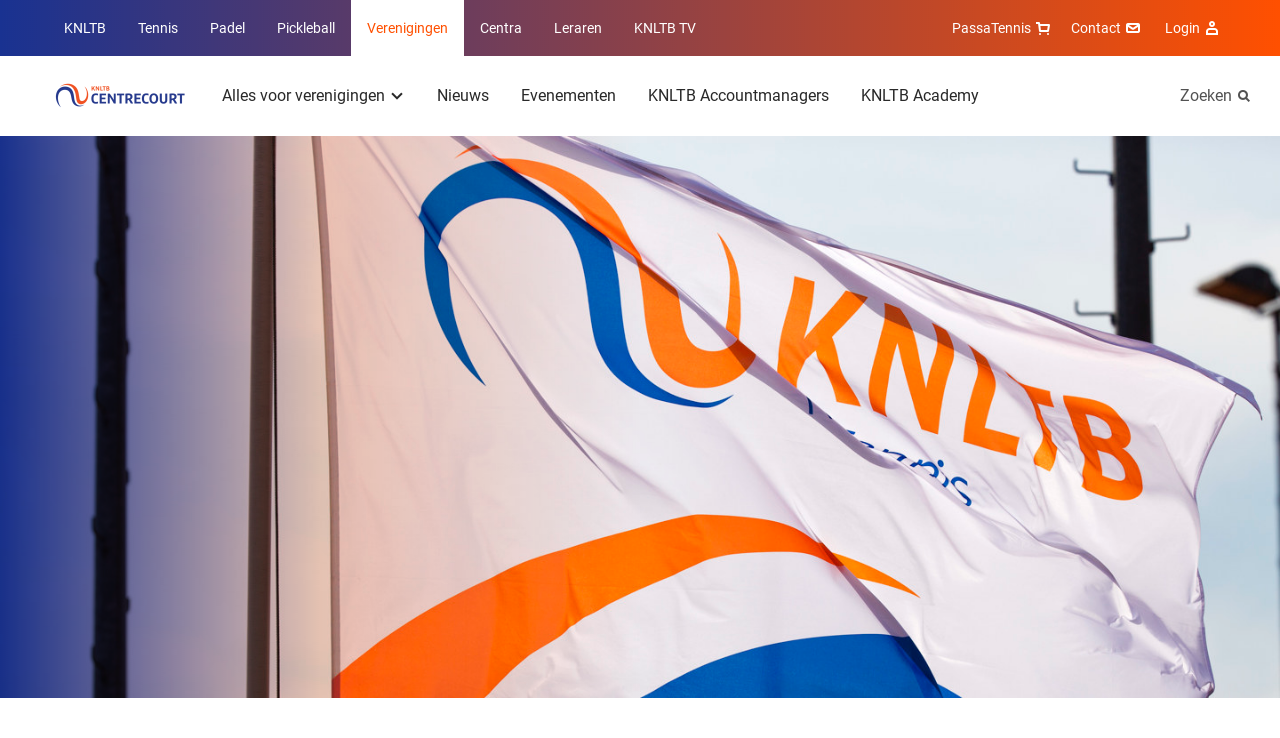

--- FILE ---
content_type: text/html; charset=utf-8
request_url: https://www.centrecourt.nl/nieuws/2017/02/bij-tv-heerhugowaard-is-compact-spelen-al-jaren-prima-oplossing/
body_size: 11151
content:
<!DOCTYPE html>
<html lang="nl">
<head>

        <link rel="preload" as="style" href="/dist/main.css" />

        <link rel="preload" as="font" type="font/woff" crossorigin href="/dist/fonts/MarselisWebPro-Bold.woff" />
        <link rel="preload" as="font" type="font/woff" crossorigin href="/dist/fonts/MarselisWebPro-Black.woff" />

    <link rel="preload" as="font" type="font/woff2" crossorigin href="/dist/fonts/roboto-bold.woff2" />
    <link rel="preload" as="font" type="font/woff2" crossorigin href="/dist/fonts/roboto-regular.woff2" />
    <link rel="preload" as="font" type="font/woff2" crossorigin href="/dist/fonts/icomoon.woff2" />
    <link rel="manifest" href="/manifest.json">

        <link rel="preload" as="script" href="/dist/main.bundle.js?v=-576012158000" />

<meta charset="utf-8">

<title>Bij TV Heerhugowaard is compact spelen al jaren prima oplossing | Verenigingen</title>
<meta name="description" content="" />

<meta property="og:title" content="Bij TV Heerhugowaard is compact spelen al jaren prima oplossing" />
<meta property="og:description" content="" />
<meta property="og:site_name" content="Verenigingen" />

<meta name="theme-color" content="#ff5000">

<script type="json/options">
    {
        "theme": "KNLTB"
    }
</script>

    <meta property="og:url" content="https://www.centrecourt.nl/nieuws/2017/02/bij-tv-heerhugowaard-is-compact-spelen-al-jaren-prima-oplossing/" />


<meta name="viewport" content="width=device-width, minimum-scale=1.0, initial-scale=1, shrink-to-fit=no" />


    <link rel="canonical" href="https://www.centrecourt.nl/nieuws/2017/02/bij-tv-heerhugowaard-is-compact-spelen-al-jaren-prima-oplossing/" />

    <script type="json/options">
        {
            "google-maps-api-key":"AIzaSyDkqtRpvvHwKQyvu4IgFQPwtwQixpxBzzI"
        }
    </script>
                                    <link rel="stylesheet" href="/dist/main.css" />
                                <link rel="icon" type="image/ico" href="/Favicon/knltb/favicon.ico?v=-576012158000" />
                                <link rel="icon" sizes="32x32" href="/Favicon/knltb/favicon-32x32.png?v=-576012158000" />
                                <link rel="apple-touch-icon" href="/Favicon/knltb/apple-touch-icon.png?v=-576012158000" />
                                <link rel="mask-icon" href="/Favicon/knltb/safari-pinned-tab.svg?v=-576012158000" />

    <script>
        var GTM_ID = 'GTM-5STZMC3';
        dataLayer = [{"skipRegularPageTrack":false}];
    </script>

<!-- Google Consent Mode -->
    <script data-cookieconsent="ignore">
      window.dataLayer = window.dataLayer || [];
      function gtag() {
        dataLayer.push(arguments)
      }
      gtag("consent", "default", {
        ad_personalization: "denied",
        ad_storage: "denied",
        ad_user_data: "denied",
        analytics_storage: "denied",
        functionality_storage: "denied",
        personalization_storage: "denied",
        security_storage: "granted",
        wait_for_update: 500
      });
      gtag("set", "ads_data_redaction", true);
      gtag("set", "url_passthrough", true);
    </script>
    <!-- End Google Consent Mode-->
     
     
    <!-- Google Tag Manager -->
    <script data-cookieconsent="ignore">
    (function(w,d,s,l,i){w[l]=w[l]||[];w[l].push({'gtm.start':
    new Date().getTime(),event:'gtm.js'});var f=d.getElementsByTagName(s)[0],
    j=d.createElement(s),dl=l!='dataLayer'?'&l='+l:'';j.async=true;j.src=
    'https://www.googletagmanager.com/gtm.js?id='+i+dl;f.parentNode.insertBefore(j,f);
    })(window,document,'script','dataLayer',GTM_ID);</script>  
    <!-- End Google Tag Manager -->
     
     
    <!-- Cookiebot CMP-->
    <script
      id="Cookiebot"
      src="https://consent.cookiebot.com/uc.js"
      data-cbid="bd77afca-662d-4939-a479-85c2370b08cc" // this is the knltb cookiebot ID
      data-blockingmode="auto"
      type="text/javascript"
      data-consentmode-defaults="disabled"
    ></script>
    <!-- End Cookiebot CMP -->

        <meta name="facebook-domain-verification" content="5ilz293xltnukrg4k4pzv3oe12js38" />

    
    <meta name="user-and-club-data" content="" />
    <meta name="roles" content="[{&quot;id&quot;:801231222,&quot;name&quot;:&quot;Toernooileider Tennis&quot;},{&quot;id&quot;:1129580084,&quot;name&quot;:&quot;Toernooileider Padel&quot;},{&quot;id&quot;:2118323068,&quot;name&quot;:&quot;Competitieleider Tennis&quot;},{&quot;id&quot;:874810719,&quot;name&quot;:&quot;Competitieleider Padel&quot;},{&quot;id&quot;:1882949065,&quot;name&quot;:&quot;Penningmeester&quot;},{&quot;id&quot;:1309314068,&quot;name&quot;:&quot;Contactpersoon Tenniskids&quot;},{&quot;id&quot;:260648448,&quot;name&quot;:&quot;Contactpersoon Accommodatie&quot;},{&quot;id&quot;:666905153,&quot;name&quot;:&quot;Ledenadministrateur&quot;},{&quot;id&quot;:1006733360,&quot;name&quot;:&quot;Toernooileider&quot;},{&quot;id&quot;:1936338047,&quot;name&quot;:&quot;Secretaris&quot;},{&quot;id&quot;:543434312,&quot;name&quot;:&quot;Competitieleider (VCL)&quot;},{&quot;id&quot;:1634948921,&quot;name&quot;:&quot;Contactpersoon Jeugd&quot;},{&quot;id&quot;:963504142,&quot;name&quot;:&quot;Contactpersoon Padel&quot;},{&quot;id&quot;:488036564,&quot;name&quot;:&quot;Voorzitter&quot;},{&quot;id&quot;:1823320963,&quot;name&quot;:&quot;Bestuurslid (Legacy)&quot;},{&quot;id&quot;:1788800813,&quot;name&quot;:&quot;Contactpersoon (Legacy)&quot;},{&quot;id&quot;:120527864,&quot;name&quot;:&quot;Functionaris (Legacy)&quot;},{&quot;id&quot;:1026674397,&quot;name&quot;:&quot;Leraar&quot;},{&quot;id&quot;:1427069188,&quot;name&quot;:&quot;Vertrouwenscontactpersoon&quot;},{&quot;id&quot;:2071688747,&quot;name&quot;:&quot;Bondsgedelegeerde&quot;},{&quot;id&quot;:389827260,&quot;name&quot;:&quot;KNLTB Medewerker met mijnKNLTB rechten&quot;},{&quot;id&quot;:1639175155,&quot;name&quot;:&quot;Contactpersoon Pickleball&quot;},{&quot;id&quot;:1751921234,&quot;name&quot;:&quot;Toernooileider Pickleball&quot;},{&quot;id&quot;:635994105,&quot;name&quot;:&quot;Iedereen (Umbraco override)&quot;}]" />
</head>
<body>

    <noscript><iframe src="https://www.googletagmanager.com/ns.html?id=GTM-5STZMC3" height="0" width="0" style="display: none; visibility: hidden"></iframe></noscript>

    <div class="dropdown-backdrop"></div>
    <div id="site" class="o-site-wrapper">

<header id="site-header" class="c-site-header js-mobile-menu header-v2" data-module="mobile-menu" data-context="@media (max-width: 1023px)">
    <div class="c-site-header__top">
        <div class="o-container o-wrapper o-wrapper--justified">
    <nav class="c-navigation-main u-hidden-until-desktop" aria-labelledby="MainMenuTitle">
        <h2 class="u-visually-hidden" id="MainMenuTitle">Overige KNLTB websites</h2>
        <ul class="c-navigation-main__list ">

<li class="c-navigation-main__list-item ">
    <a class="c-navigation-main__link" href="https://www.knltb.nl/">
        KNLTB
    </a>
</li>
<li class="c-navigation-main__list-item ">
    <a class="c-navigation-main__link" href="https://www.tennis.nl/">
        Tennis
    </a>
</li>
<li class="c-navigation-main__list-item ">
    <a class="c-navigation-main__link" href="https://www.nlpadel.nl/">
        Padel
    </a>
</li>
<li class="c-navigation-main__list-item ">
    <a class="c-navigation-main__link" href="https://www.nlpickleball.nl/">
        Pickleball
    </a>
</li>
<li class="c-navigation-main__list-item is-active">
    <a class="c-navigation-main__link" href="/">
        Verenigingen
    </a>
</li>
<li class="c-navigation-main__list-item ">
    <a class="c-navigation-main__link" href="https://sportcentrum.centrecourt.nl/">
        Centra
    </a>
</li>
<li class="c-navigation-main__list-item ">
    <a class="c-navigation-main__link" href="https://www.leraren.centrecourt.nl/" target="">
        Leraren
    </a>
</li>
            <li class="c-navigation-main__list-item">
                <a class="c-navigation-main__link" href="//knltb.tv">
                    KNLTB TV
                </a>
            </li>
        </ul>
    </nav>
    <div class="c-navigation-main js-dropdown u-hidden-from-desktop" data-module="dropdown">
        <button
            class="c-navigation-main__toggle js-dropdown-trigger more"
            data-persist="true"
        >
        <img src="/media/sjemjwbx/knltb_centre_2020_logo_rgb_lig.png?height=72&amp;rnd=133198091418830000"
             alt="Knltb Centre 2020 Logo Rgb Lig"
             title="Knltb Centre 2020 Logo Rgb Lig"
              height="36"  />


            <span class="c-navigation-main__chevron" aria-hidden="true"></span>
        </button>
        <ul class="js-dropdown-menu c-navigation-main__dropdown-menu collapsed">

<li class="c-navigation-main__list-item ">
    <a class="c-navigation-main__link" href="https://www.knltb.nl/">
        KNLTB
    </a>
</li>
<li class="c-navigation-main__list-item ">
    <a class="c-navigation-main__link" href="https://www.tennis.nl/">
        Tennis
    </a>
</li>
<li class="c-navigation-main__list-item ">
    <a class="c-navigation-main__link" href="https://www.nlpadel.nl/">
        Padel
    </a>
</li>
<li class="c-navigation-main__list-item ">
    <a class="c-navigation-main__link" href="https://www.nlpickleball.nl/">
        Pickleball
    </a>
</li>
<li class="c-navigation-main__list-item is-active">
    <a class="c-navigation-main__link" href="/">
        Verenigingen
    </a>
</li>
<li class="c-navigation-main__list-item ">
    <a class="c-navigation-main__link" href="https://sportcentrum.centrecourt.nl/">
        Centra
    </a>
</li>
<li class="c-navigation-main__list-item ">
    <a class="c-navigation-main__link" href="https://www.leraren.centrecourt.nl/" target="">
        Leraren
    </a>
</li>
            <li class="c-navigation-main__list-item">
                <a class="c-navigation-main__link" href="//knltb.tv">
                    KNLTB TV
                </a>
            </li>
        </ul>
    </div>

<nav aria-labelledby="ServiceMenuTitleDesktop" class="c-navigation-meta">
    <h2 id="ServiceMenuTitleDesktop" class="u-visually-hidden">Service menu</h2>
    <ul class="c-navigation-meta__list">
            <li class="c-navigation-meta__list-item c-navigation-meta__webshop u-hidden-until-desktop">
                <a rel="noreferrer" class="c-navigation-meta__link" href="https://www.passasports.nl/tennis?utm_source=knltb&amp;utm_medium=shopknophome&amp;utm_campaign=seo&amp;utm_id=knltb" target="_blank">
                    PassaTennis
                    <span class="c-navigation-meta__icon c-navigation-meta__icon--shopping" aria-hidden="true"></span>
                </a>
            </li>



            <div class="c-navigation-sub__search u-hidden-from-desktop">
                <a class="c-navigation-sub__search-link" href="/zoeken/"></a>
                <span class="c-navigation-sub__icon c-navigation-sub__icon--search" aria-hidden="true"></span>
            </div>

            <li class="c-navigation-meta__list-item u-hidden-until-desktop">
                <a class="c-navigation-meta__link" href="/contact/">
                    Contact
                    <span class="c-navigation-meta__icon c-navigation-meta__icon--contact" aria-hidden="true"></span>
                </a>
            </li>

    <li class="c-user-navigation js-dropdown" data-module="dropdown">
        <button class="c-user-navigation__toggle js-dropdown-trigger more"
            data-persist="true">
            Login
            <span class="c-navigation-meta__icon c-navigation-meta__icon--account" aria-hidden="true"></span>
        </button>
        <ul class="js-dropdown-menu c-user-navigation__dropdown-menu collapsed">
            <li class="c-user-navigation__dropdown-menu-item">
                <a class="c-user-navigation__dropdown-item-link" href="https://id.knltb.nl/login/?Return_Url=https://www.centrecourt.nl/nieuws/2017/02/bij-tv-heerhugowaard-is-compact-spelen-al-jaren-prima-oplossing/">
                    <span class="c-user-navigation__dropdown-item-content">
                        <strong>Login</strong>
                        <img class="c-user-navigation__logo" src="/media/sjemjwbx/knltb_centre_2020_logo_rgb_lig.png?height=72&amp;rnd=133198091418830000" aria-hidden="true" />
                    </span>
                </a>
            </li>
            <li class="c-user-navigation__dropdown-menu-item">
                <a class="c-user-navigation__dropdown-item-link" href="https://www.serviceportal.knltb.nl/">
                    <span class="c-user-navigation__item-main-line">
                        <strong>KNLTB Service Portal</strong><span class="c-user-navigation__chevron-right" aria-hidden="true"></span>
                    </span>
                </a>
            </li>
            <li class="c-user-navigation__dropdown-menu-item">
                <a class="c-user-navigation__dropdown-item-link" href="https://mijnknltb.toernooi.nl/">
                    <span class="c-user-navigation__item-main-line">
                        <strong>MijnKNLTB</strong><span class="c-user-navigation__chevron-right" aria-hidden="true"></span>
                    </span>
                    <small class="c-user-navigation__item-sub-line">Bekijk jouw sportstatistieken</small>
                </a>
            </li>
        </ul>
    </li>
    </ul>
</nav>
        </div>
    </div>
    <div class="c-site-header__bottom o-wrapper o-wrapper--justified">
        <div class="o-container o-wrapper o-wrapper--justified">

<nav aria-labelledby="MenuTitle" id="sub-menu-container" class="c-navigation-sub c-navigation__sub-container">
    <h2 class="u-visually-hidden" aria-labelledby="MenuTitle">Hoofdmenu</h2>
    <div id="sub-menu" data-desktop-menu="true" class="js-menu-page js-menu-page-initial c-navigation-sub__page c-navigation-sub__page--main">
        <a href="/"  class="c-navigation-sub__logo" >
            <img src="/media/sjemjwbx/knltb_centre_2020_logo_rgb_lig.png?height=72&amp;rnd=133198091418830000"
                 alt="Knltb Centre 2020 Logo Rgb Lig"
                 title="Knltb Centre 2020 Logo Rgb Lig"
                  height="36"  />
        </a>

        <ul class="c-navigation-sub__list">

    <li class="c-navigation-sub__list-trigger c-navigation-sub__list-trigger--more js-dropdown " data-module="dropdown">
        <button class="js-dropdown-trigger more" data-child="#item-9157" data-persist="true">
            Alles voor verenigingen
            <span class="c-navigation-sub__dropdown-trigger-icon" aria-hidden="true"></span>
        </button>
        <div class="c-navigation-sub__sub-container js-dropdown-menu collapsed pb0">
            <div class="o-container">
                <div class="o-layout">
                    <div class="o-layout__row">
                            <div class="o-layout__col u-3/12">
                                <ul>
                                            <li class="c-navigation-sub__title">
                                                <a class="c-navigation-sub__link" href="/alles-voor-verenigingen/werven-van-nieuwe-leden/">Werven van nieuwe leden</a>
                                            </li>
                                </ul>
                            </div>
                            <div class="o-layout__col u-3/12">
                                <ul>
                                            <li class="c-navigation-sub__title">
                                                <a class="c-navigation-sub__link" href="/alles-voor-verenigingen/visievorming/">Visievorming</a>
                                            </li>
                                </ul>
                            </div>
                            <div class="o-layout__col u-3/12">
                                <ul>
                                            <li class="c-navigation-sub__title">
                                                <a class="c-navigation-sub__link" href="/alles-voor-verenigingen/samenwerkingen/">Samenwerkingen</a>
                                            </li>
                                </ul>
                            </div>
                            <div class="o-layout__col u-3/12">
                                <ul>
                                            <li class="c-navigation-sub__title">
                                                <a class="c-navigation-sub__link" href="/alles-voor-verenigingen/accommodatie/">Accommodatie</a>
                                            </li>
                                </ul>
                            </div>
                            <div class="o-layout__col u-3/12">
                                <ul>
                                            <li class="c-navigation-sub__title">
                                                <a class="c-navigation-sub__link" href="/alles-voor-verenigingen/activatie-van-leden/">Activatie van leden</a>
                                            </li>
                                </ul>
                            </div>
                            <div class="o-layout__col u-3/12">
                                <ul>
                                            <li class="c-navigation-sub__title">
                                                <a class="c-navigation-sub__link" href="/alles-voor-verenigingen/jeugd/">Jeugd</a>
                                            </li>
                                </ul>
                            </div>
                            <div class="o-layout__col u-3/12">
                                <ul>
                                            <li class="c-navigation-sub__title">
                                                <a class="c-navigation-sub__link" href="/alles-voor-verenigingen/positie-van-de-leraar/">Positie van de leraar</a>
                                            </li>
                                </ul>
                            </div>
                            <div class="o-layout__col u-3/12">
                                <ul>
                                            <li class="c-navigation-sub__title">
                                                <a class="c-navigation-sub__link" href="/alles-voor-verenigingen/knltb-extras/">KNLTB Extra&#x27;s</a>
                                            </li>
                                </ul>
                            </div>
                            <div class="o-layout__col u-3/12">
                                <ul>
                                            <li class="c-navigation-sub__title">
                                                <a class="c-navigation-sub__link" href="/alles-voor-verenigingen/competitie-organiseren/">Competitie organiseren</a>
                                            </li>
                                </ul>
                            </div>
                            <div class="o-layout__col u-3/12">
                                <ul>
                                            <li class="c-navigation-sub__title">
                                                <a class="c-navigation-sub__link" href="/alles-voor-verenigingen/juridisch/">Juridisch</a>
                                            </li>
                                </ul>
                            </div>
                            <div class="o-layout__col u-3/12">
                                <ul>
                                            <li class="c-navigation-sub__title">
                                                <a class="c-navigation-sub__link" href="/alles-voor-verenigingen/vrijwilligers/">Vrijwilligers</a>
                                            </li>
                                </ul>
                            </div>
                            <div class="o-layout__col u-3/12">
                                <ul>
                                            <li class="c-navigation-sub__title">
                                                <a class="c-navigation-sub__link" href="/alles-voor-verenigingen/digitale-ledenpas/" target="_blank">Digitale Ledenpas</a>
                                            </li>
                                </ul>
                            </div>
                            <div class="o-layout__col u-3/12">
                                <ul>
                                            <li class="c-navigation-sub__title">
                                                <a class="c-navigation-sub__link" href="/alles-voor-verenigingen/toernooien-organiseren/">Toernooien organiseren</a>
                                            </li>
                                </ul>
                            </div>
                            <div class="o-layout__col u-3/12">
                                <ul>
                                            <li class="c-navigation-sub__title">
                                                <a class="c-navigation-sub__link" href="/alles-voor-verenigingen/financieel-verzekeringen/">Financieel &amp; Verzekeringen</a>
                                            </li>
                                </ul>
                            </div>
                            <div class="o-layout__col u-3/12">
                                <ul>
                                            <li class="c-navigation-sub__title">
                                                <a class="c-navigation-sub__link" href="https://knltb.nl/fairplay">Fair Play</a>
                                            </li>
                                </ul>
                            </div>
                            <div class="o-layout__col u-3/12">
                                <ul>
                                            <li class="c-navigation-sub__title">
                                                <a class="c-navigation-sub__link" href="/alles-voor-verenigingen/knltb-extras/knltb-service-portal/">KNLTB Service Portal</a>
                                            </li>
                                </ul>
                            </div>
                    </div>
                </div>
            </div>
                <div class="c-navigation-sub__emphasize-box">
                    <div class="o-container">
                        <div class="o-layout">
                            <div class="o-layout__row">
                                <div class="o-layout__col u-3/12">
                                    <ul>
                                        <li class="c-navigation-sub__item">
                                            <a href="/alles-voor-verenigingen/" class="c-link-more">
                                                Alles voor verenigingen
                                                <span class="c-link-more__icon" aria-hidden="true"></span>
                                            </a>
                                        </li>
                                    </ul>
                                </div>
                            </div>
                        </div>
                    </div>
                </div>
        </div>
    </li>

    <li class="c-navigation-sub__list-trigger ">
        <a href="/nieuws/">Nieuws</a>
    </li>

    <li class="c-navigation-sub__list-trigger ">
        <a href="/evenementen/">Evenementen</a>
    </li>

    <li class="c-navigation-sub__list-trigger ">
        <a href="/accountmanagers/">KNLTB Accountmanagers</a>
    </li>

    <li class="c-navigation-sub__list-trigger ">
        <a href="https://academy.knltb.nl/" target="_blank">KNLTB Academy</a>
    </li>
        </ul>
    </div>


    <div id="item-9157" class="c-navigation-sub__page js-menu-page todo">
            <ul>
                    <li class="c-navigation-sub__item c-navigation-sub__back">
                        <button data-parent="#sub-menu">Alles voor verenigingen</button>
                    </li>
                        <li class="c-navigation-sub__item  mt0">
                            <a href="/alles-voor-verenigingen/werven-van-nieuwe-leden/">Werven van nieuwe leden</a>
                        </li>
            </ul> 
            <ul>
                        <li class="c-navigation-sub__item  ">
                            <a href="/alles-voor-verenigingen/activatie-van-leden/">Activatie van leden</a>
                        </li>
            </ul> 
            <ul>
                        <li class="c-navigation-sub__item  ">
                            <a href="/alles-voor-verenigingen/competitie-organiseren/">Competitie organiseren</a>
                        </li>
            </ul> 
            <ul>
                        <li class="c-navigation-sub__item  ">
                            <a href="/alles-voor-verenigingen/toernooien-organiseren/">Toernooien organiseren</a>
                        </li>
            </ul> 
            <ul>
                        <li class="c-navigation-sub__item  ">
                            <a href="/alles-voor-verenigingen/visievorming/">Visievorming</a>
                        </li>
            </ul> 
            <ul>
                        <li class="c-navigation-sub__item  ">
                            <a href="/alles-voor-verenigingen/jeugd/">Jeugd</a>
                        </li>
            </ul> 
            <ul>
                        <li class="c-navigation-sub__item  ">
                            <a href="/alles-voor-verenigingen/juridisch/">Juridisch</a>
                        </li>
            </ul> 
            <ul>
                        <li class="c-navigation-sub__item  ">
                            <a href="/alles-voor-verenigingen/financieel-verzekeringen/">Financieel &amp; Verzekeringen</a>
                        </li>
            </ul> 
            <ul>
                        <li class="c-navigation-sub__item  ">
                            <a href="/alles-voor-verenigingen/samenwerkingen/">Samenwerkingen</a>
                        </li>
            </ul> 
            <ul>
                        <li class="c-navigation-sub__item  ">
                            <a href="/alles-voor-verenigingen/positie-van-de-leraar/">Positie van de leraar</a>
                        </li>
            </ul> 
            <ul>
                        <li class="c-navigation-sub__item  ">
                            <a href="/alles-voor-verenigingen/vrijwilligers/">Vrijwilligers</a>
                        </li>
            </ul> 
            <ul>
                        <li class="c-navigation-sub__item  ">
                            <a href="https://knltb.nl/fairplay">Fair Play</a>
                        </li>
            </ul> 
            <ul>
                        <li class="c-navigation-sub__item  ">
                            <a href="/alles-voor-verenigingen/accommodatie/">Accommodatie</a>
                        </li>
            </ul> 
            <ul>
                        <li class="c-navigation-sub__item  ">
                            <a href="/alles-voor-verenigingen/knltb-extras/">KNLTB Extra&#x27;s</a>
                        </li>
            </ul> 
            <ul>
                        <li class="c-navigation-sub__item  ">
                            <a href="/alles-voor-verenigingen/digitale-ledenpas/" target="_blank">Digitale Ledenpas</a>
                        </li>
            </ul> 
            <ul>
                        <li class="c-navigation-sub__item  ">
                            <a href="/alles-voor-verenigingen/knltb-extras/knltb-service-portal/">KNLTB Service Portal</a>
                        </li>
            </ul> 
    </div>














        <div class="c-navigation-sub__search u-hidden-until-desktop">
            <a class="c-navigation-sub__search-link" href="/zoeken/">
                Zoeken
            </a>
            <span class="c-navigation-sub__icon c-navigation-sub__icon--search" aria-hidden="true"></span>
        </div>
</nav>        </div>
    </div>
</header>        
    <script type="application/ld+json">
        {							
            "@context": "https://schema.org",
            "@type": "NewsArticle",
            "headline": "Bij TV Heerhugowaard is compact spelen al jaren prima oplossing",

                    "image": [
                        "/media/xhcciefz/knltb-vlag.jpg?rxy=0.495,0.2525&amp;width=2500&amp;height=1097&amp;rnd=132817919460500000"
                ],
                            "datePublished": "2017-02-03T00:00:00",
            "publisher": {
                "@type": "Organization",
                "name": "KNLTB",
                "logo": {
                    "@type": "ImageObject",
                    "url": "http://www.knltb.nl/Favicon/knltb.png"
                }
            }
        }			
    </script>

        
    <div class="c-experience c-experience--overlay">
        <figure class="c-experience__image">
    <img src="/media/xhcciefz/knltb-vlag.jpg?rxy=0.495,0.2525&amp;width=2500&amp;height=1097&amp;rnd=132817919460500000"
         alt="KNLTB Vlag wapperen wind"
                  class="content "
 srcset="/media/xhcciefz/knltb-vlag.jpg?rxy=0.495,0.2525&amp;width=320&amp;height=140&amp;rnd=132817919460500000 320w, /media/xhcciefz/knltb-vlag.jpg?rxy=0.495,0.2525&amp;width=768&amp;height=337&amp;rnd=132817919460500000 768w, /media/xhcciefz/knltb-vlag.jpg?rxy=0.495,0.2525&amp;width=940&amp;height=400&amp;rnd=132817919460500000 940w, /media/xhcciefz/knltb-vlag.jpg?rxy=0.495,0.2525&amp;width=1024&amp;height=450&amp;rnd=132817919460500000 1024w, /media/xhcciefz/knltb-vlag.jpg?rxy=0.495,0.2525&amp;width=1440&amp;height=632&amp;rnd=132817919460500000 1440w, /media/xhcciefz/knltb-vlag.jpg?rxy=0.495,0.2525&amp;width=2500&amp;height=1097&amp;rnd=132817919460500000 2500w"  />
        </figure>
    </div>


        <main>
            


    <section class="o-page-panel">
        <div class="o-container">
            <div class="o-layout">
                <div class="o-layout__row">
                    <div class="o-layout__col u-12/12 u-3/12-from-tablet">
                        <div class="c-information-side">
                            <time datetime="2017-02-03">
                                03 februari 2017
                            </time>
                        </div>
                    </div>
                    <div class="o-layout__col u-12/12 u-9/12-from-tablet">
                        <article class="c-article">
                            <h1>Bij TV Heerhugowaard is compact spelen al jaren prima oplossing</h1>
                        </article>
    <article class="c-article">
                    <div class="u-8/12-from-tablet">
<p>TV Heerhugowaard één van de grootste tennisverenigingen van Nederland. Geen wonder dat de jaarlijkse animo voor competitiedeelname de banencapaciteit overstijgt. In Heerhugowaard kwamen ze daarom jaren geleden al met een plan om daar een mouw aan te passen: een interne competitie. De belangstelling was groot, maar ‘de interne’, zoals de competitie in Heerhugowaard ook wel wordt genoemd, moest zo omvangrijk worden dat het andere tennissers in de weg zat. De oplossing daarvoor lag eigenlijk voor de hand: verkort, ofwel compact spelen. Dat werd vijf jaar geleden ingevoerd en blijkt zeer succesvol.</p>
<p>Met 500 deelnemers, bijna de helft van het totaal aantal leden, aan de interne competitie is de populariteit duidelijk, maar een grote club als Heerhugowaard heeft veel soortenleden en moet dus ook voor ieder wat wils bieden. “Tussen april en juni wordt er in de interne competitie elke avond van 18.30 tot 21.00 uur op zes banen getennist, met uitzondering van de zaterdag”, zegt voorzitter Erik van der Veldt. “Speel je 'normale' wedstrijden, dan kan het nog wel eens uitlopen. Maar omdat we veel recreanten hebben bij de club, wilden wij hen niet de kans ontnemen om gewoon vrij te kunnen tennissen.”</p>
<h4>Tijdslimiet</h4>
<p>Aanvankelijk leek een tijdslimiet de oplossing. De duels duurden maximaal tot 21.00 uur. Spelers misten echter een beslissend punt en dus een échte winnaar. De duels moesten afgerond worden, maar niet te lang duren. “We zijn toen gaan kijken naar wedstrijdvormen die overeenkomen met bestaande formats in de tenniswereld. Dus geen zelfverzonnen vorm. Daar kwam compact spelen uit, met bij 40-40 een beslissend punt en een tiebreak tot 10 punten in de derde set.”</p>
<h4>Uitleg</h4>
<p>Zo nu en dan wordt er op de tennisbanen best kritiek gehoord op compact spelen, zo ook bij Heerhugowaard. “Er was aanvankelijk wel weerstand”, aldus Van der Veldt. “Er zijn nu eenmaal mensen die per definitie tegen veranderingen zijn. We leggen hen de situatie op onze banen uit en de meesten snappen waarom we deze keuze maken. En dan zijn er ook altijd een paar tennissers de het ondanks zo’n besluit niet zo nauw nemen met de regels. Dat valt niet in alle gevallen uit te sluiten. Het alternatief is terug naar spelen op tijd, maar dat lijkt mij helemaal niet wenselijk.”</p>
<h4>‘Hooguit kwartiertje uitloop’</h4>
<p>Met compact spelen is veel tijd te winnen en daar was het TV Heerhugowaard ook om te doen. Dat doel is met overtuiging bereikt, getuige het feit dat er een grote competitie kan worden georganiseerd én er nog altijd tijd over is om recreatief te spelen. De club realiseerde zich gaandeweg bovendien goed dat de speeltijd beperken en niet te veel uitlopen, ook gewoon betekent dat deelnemers de tijd efficiënt moeten gebruiken. Van der Veldt: “Het systeem van compact spelen is natuurlijk niet helemaal waterdicht. Het komt voor dat de avonden iets uitlopen, de meeste tijd gaat dan verloren tijdens de wissel van de banen. We proberen de mensen daarom altijd mee te geven niet onnodig te treuzelen of onnodig lang in te spelen, voordat de wedstrijd begint. Als het uitloopt, gaat het hooguit om een kwartiertje.”</p>                    </div>
    </article>
    <ul class="o-list-cols o-list-cols--inline o-list-cols--one-until-tablet mt+">
            <li>
                <a href="/zoeken/?t=Competitie en toernooien" class="c-button-tile">Competitie en toernooien</a>
            </li>
            <li>
                <a href="/zoeken/?t=Succesverhalen" class="c-button-tile">Succesverhalen</a>
            </li>
            <li>
                <a href="/zoeken/?t=Succesverhaal competitie en toernooien" class="c-button-tile">Succesverhaal competitie en toernooien</a>
            </li>
    </ul>
                    </div>
                </div>
            </div>
        </div>
    </section>

        </main>

<footer class="c-site-footer">

    <div class="o-page-panel">
        <div class="o-container">
            <div class="c-site-footer__partners">

                <h2 class="mb delta gamma@padel">Partners van de KNLTB</h2>
                    <div class="c-site-footer__partners-row">
                        <a href="https://www.knltb.nl/alles-over-de-knltb/over-de-knltb/onze-partners/tennispartners/" rel="noreferrer" class="o-sprite-icon c-list-partners__link c-list-partners__main-link">
                            <img src="/media/x0pdfyef/tennis-2x.png" alt="Tennis sponsoren" />
                        </a>

                        <ul class="c-list-partners o-list-cols">
                                <li class="c-list-partners__item">
                                    <a href="https://staatsloterij.nederlandseloterij.nl/" rel="noreferrer" target="_blank" class="o-sprite-icon c-list-partners__link">
                                        <img src="/media/cwvnj1d0/staatsloterij-2x.png" alt="Staatsloterij" />
                                    </a>
                                </li>
                                <li class="c-list-partners__item">
                                    <a href="https://www.hollandandbarrett.nl/" rel="noreferrer" target="_blank" class="o-sprite-icon c-list-partners__link">
                                        <img src="/media/bjzjsazt/holland-barrett.png" alt="Holland &amp; Barrett" />
                                    </a>
                                </li>
                                <li class="c-list-partners__item">
                                    <a href="https://www.knltb.nl/alles-over-de-knltb/over-de-knltb/onze-partners/tennispartners/dunlop/" rel="noreferrer" target="_blank" class="o-sprite-icon c-list-partners__link">
                                        <img src="/media/jaqjkrvq/dunlop-logo.png" alt="Dunlop" />
                                    </a>
                                </li>
                                <li class="c-list-partners__item">
                                    <a href="https://www.knltb.nl/alles-over-de-knltb/over-de-knltb/onze-partners/tennispartners/passatennis/" rel="noreferrer" target="_blank" class="o-sprite-icon c-list-partners__link">
                                        <img src="/media/3lfbsme5/passatennis-2x.png" alt="TennisDirect" />
                                    </a>
                                </li>
                                <li class="c-list-partners__item">
                                    <a href="https://www.knltb.nl/alles-over-de-knltb/over-de-knltb/onze-partners/tennispartners/k-swiss/" rel="noreferrer" target="_blank" class="o-sprite-icon c-list-partners__link">
                                        <img src="/media/rzsghhom/kswiss-2x.png" alt="Kswiss" />
                                    </a>
                                </li>
                                <li class="c-list-partners__item">
                                    <a href="https://www.odido.nl/teamnl" rel="noreferrer" target="_blank" class="o-sprite-icon c-list-partners__link">
                                        <img src="/media/tnljzgcj/odido-logo-2x.png" alt="Odido" />
                                    </a>
                                </li>
                                <li class="c-list-partners__item">
                                    <a href="https://www.ad.nl" rel="noreferrer" target="_blank" class="o-sprite-icon c-list-partners__link">
                                        <img src="/media/f25prlmr/ad-2x.png" alt="AD" />
                                    </a>
                                </li>
                                <li class="c-list-partners__item">
                                    <a href="https://www.volvo.com/en/" rel="noreferrer" target="_blank" class="o-sprite-icon c-list-partners__link">
                                        <img src="/media/ftyeiinf/volvo-2x.png" alt="Volvo" />
                                    </a>
                                </li>
                        </ul>
                    </div>
                    <div class="c-site-footer__partners-row">
                        <a href="https://www.knltb.nl/alles-over-de-knltb/over-de-knltb/onze-partners/padelpartners/" rel="noreferrer" class="o-sprite-icon c-list-partners__link c-list-partners__main-link">
                            <img src="/media/vr1hhv3a/padel-2x.png" alt="Padel sponsoren" />
                        </a>

                        <ul class="c-list-partners o-list-cols">
                                <li class="c-list-partners__item">
                                    <a href="https://www.ey.com/nl_nl/about-us/sponsorships" rel="noreferrer" target="_blank" class="o-sprite-icon c-list-partners__link">
                                        <img src="/media/ejsjkori/ey-2x.png" alt="EY" />
                                    </a>
                                </li>
                                <li class="c-list-partners__item">
                                    <a href="https://www.continu.nl/" rel="noreferrer" target="_blank" class="o-sprite-icon c-list-partners__link">
                                        <img src="/media/mnfddcjy/continuprofessionals-2x.png" alt="Continu Professionals" />
                                    </a>
                                </li>
                                <li class="c-list-partners__item">
                                    <a href="https://www.volvocars.com/nl/" rel="noreferrer" target="_blank" class="o-sprite-icon c-list-partners__link">
                                        <img src="/media/ftyeiinf/volvo-2x.png" alt="Volvo" />
                                    </a>
                                </li>
                                <li class="c-list-partners__item">
                                    <a href="https://www.ad.nl/" rel="noreferrer" class="o-sprite-icon c-list-partners__link">
                                        <img src="/media/f25prlmr/ad-2x.png" alt="AD" />
                                    </a>
                                </li>
                                <li class="c-list-partners__item">
                                    <a href="https://aa-drink.com/" rel="noreferrer" target="_blank" class="o-sprite-icon c-list-partners__link">
                                        <img src="/media/xykn3qhz/aa-drink-2x.png" alt="AA Drink" />
                                    </a>
                                </li>
                                <li class="c-list-partners__item">
                                    <a href="https://www.knltb.nl/alles-over-de-knltb/over-de-knltb/onze-partners/tennispartners/dunlop/" rel="noreferrer" class="o-sprite-icon c-list-partners__link">
                                        <img src="/media/jaqjkrvq/dunlop-logo.png" alt="Dunlop" />
                                    </a>
                                </li>
                                <li class="c-list-partners__item">
                                    <a href="https://www.knltb.nl/alles-over-de-knltb/over-de-knltb/onze-partners/padelpartners/passapadel/" rel="noreferrer" target="_blank" class="o-sprite-icon c-list-partners__link">
                                        <img src="/media/zu4bqlxd/passapadel-2x.png" alt="PassaPadel" />
                                    </a>
                                </li>
                        </ul>
                    </div>
            </div>
        </div>
    </div>
    <div class="o-container c-site-footer__branding-padel"><div></div></div>

        <div class="o-page-panel o-page-panel--brand-secondary">
            <div class="o-container">
                <h2 class="u-visually-hidden">Over deze website</h2>
                <ul class="o-list-cols o-list-cols--four o-list-cols--one-until-tablet">
                            <li class="">
                                <h3 class="delta gamma@padel">Ledenwerving</h3>
                                <ul class="c-navigation-doormat">
                                        <li class="c-navigation-doormat__item"><a class="c-navigation-doormat__link c-note-text" href="/uitgelicht/knltb-meet-play/" title="KNLTB Meet &amp; Play" target="_blank">KNLTB Meet &amp; Play</a></li>
                                        <li class="c-navigation-doormat__item"><a class="c-navigation-doormat__link c-note-text" href="/alles-voor-verenigingen/werven-van-nieuwe-leden/open-dag/" title="Open Dag">Open Dag</a></li>
                                        <li class="c-navigation-doormat__item"><a class="c-navigation-doormat__link c-note-text" href="/alles-voor-verenigingen/werven-van-nieuwe-leden/zomer-challenge/" title="Zomer Challenge">Zomer Challenge</a></li>
                                        <li class="c-navigation-doormat__item"><a class="c-navigation-doormat__link c-note-text" href="/alles-voor-verenigingen/werven-van-nieuwe-leden/tenniskids-school/" title="Tenniskids@School">Tenniskids@School</a></li>
                                        <li class="c-navigation-doormat__item"><a class="c-navigation-doormat__link c-note-text" href="/alles-voor-verenigingen/werven-van-nieuwe-leden/oldstars/oldstars-tennis/" title="OldStars tennis">OldStars tennis</a></li>
                                </ul>

                            </li>
                            <li class="mt&#x2B;-until-tablet">
                                <h3 class="delta gamma@padel">Ledenbehoud</h3>
                                <ul class="c-navigation-doormat">
                                        <li class="c-navigation-doormat__item"><a class="c-navigation-doormat__link c-note-text" href="/alles-voor-verenigingen/activatie-van-leden/warm-welkom/" title="Warm welkom">Warm welkom</a></li>
                                        <li class="c-navigation-doormat__item"><a class="c-navigation-doormat__link c-note-text" href="/alles-voor-verenigingen/activatie-van-leden/wedstrijden-spelen/" title="Wedstrijden spelen">Wedstrijden spelen</a></li>
                                        <li class="c-navigation-doormat__item"><a class="c-navigation-doormat__link c-note-text" href="/alles-voor-verenigingen/activatie-van-leden/tennis-alles-in-1/" title="Tennis Alles-in-1">Tennis Alles-in-1</a></li>
                                        <li class="c-navigation-doormat__item"><a class="c-navigation-doormat__link c-note-text" href="/alles-voor-verenigingen/activatie-van-leden/activiteiten/" title="Activiteiten">Activiteiten</a></li>
                                        <li class="c-navigation-doormat__item"><a class="c-navigation-doormat__link c-note-text" href="/alles-voor-verenigingen/activatie-van-leden/communicatie-met-je-leden/" title="Communicatie met je leden">Communicatie met je leden</a></li>
                                </ul>

                            </li>
                            <li class="mt&#x2B;-until-tablet">
                                <h3 class="delta gamma@padel">Overige thema&#x27;s</h3>
                                <ul class="c-navigation-doormat">
                                        <li class="c-navigation-doormat__item"><a class="c-navigation-doormat__link c-note-text" href="/alles-voor-verenigingen/competitie-organiseren/" title="Competitie organiseren">Competitie organiseren</a></li>
                                        <li class="c-navigation-doormat__item"><a class="c-navigation-doormat__link c-note-text" href="/alles-voor-verenigingen/vrijwilligers/" title="Vrijwilligers">Vrijwilligers</a></li>
                                        <li class="c-navigation-doormat__item"><a class="c-navigation-doormat__link c-note-text" href="/alles-voor-verenigingen/accommodatie/" title="Accommodaties">Accommodaties</a></li>
                                        <li class="c-navigation-doormat__item"><a class="c-navigation-doormat__link c-note-text" href="/alles-voor-verenigingen/toernooien-organiseren/" title="Toernooien organiseren">Toernooien organiseren</a></li>
                                        <li class="c-navigation-doormat__item"><a class="c-navigation-doormat__link c-note-text" href="/alles-voor-verenigingen/juridisch/" title="Juridisch">Juridisch</a></li>
                                        <li class="c-navigation-doormat__item"><a class="c-navigation-doormat__link c-note-text" href="/alles-voor-verenigingen/financieel-verzekeringen/" title="Financieel &amp; Administratie">Financieel &amp; Administratie</a></li>
                                </ul>

                            </li>
                            <li class="mt&#x2B;-until-tablet">
                                <h3 class="delta gamma@padel">Centre Court Magazine</h3>
                                <ul class="c-navigation-doormat">
                                        <li class="c-navigation-doormat__item"><a class="c-navigation-doormat__link c-note-text" href="/alles-voor-verenigingen/knltb-extras/centre-court-magazine/" title="Alle edities">Alle edities</a></li>
                                        <li class="c-navigation-doormat__item"><a class="c-navigation-doormat__link c-note-text" href="https://issuu.com/arkosportsmedia/docs/centre_court_nr_2_2025?fr=sYWU1ZDg0MjE4NzY" title="Centre Court Magazine 2025, editie 2" target="_blank">Centre Court Magazine 2025, editie 2</a></li>
                                        <li class="c-navigation-doormat__item"><a class="c-navigation-doormat__link c-note-text" href="https://ptd.digitaal-magazine.nl/ezine-wedstrijden-2026/cover" title="Centre Court E-zine wedstrijden, november 2025" target="_blank">Centre Court E-zine wedstrijden, november 2025</a></li>
                                        <li class="c-navigation-doormat__item"><a class="c-navigation-doormat__link c-note-text" href="https://issuu.com/arkosportsmedia/docs/centre_court_nr_1_2025?fr=sNWUyNTg0MjE4NzY" title="Centre Court Magazine 2025, editie 1" target="_blank">Centre Court Magazine 2025, editie 1</a></li>
                                </ul>

                                    <ul class="c-social mt">
                                            <li class="c-social__item">
                                                <a href="https://www.facebook.com/knltbtennis/" rel="noreferrer" class="c-social__link" title="Facebook" target="_blank">
                                                    <span class="u-visually-hidden">Facebook</span>
                                                    <span class="c-social__icon c-social__icon--facebook" aria-hidden="true"></span>
                                                </a>
                                            </li>
                                            <li class="c-social__item">
                                                <a href="https://x.com/knltb" rel="noreferrer" class="c-social__link" title="X" target="_blank">
                                                    <span class="u-visually-hidden">X</span>
                                                    <span class="c-social__icon" aria-hidden="true">
                                                        <svg xmlns="http://www.w3.org/2000/svg" viewBox="0 0 300 300" style="height: 32px; padding: 3px 0;">
                                                            <path d="M178.57 127.15L290.27 0h-26.46l-97.03 110.38L89.34 0H0l117.13 166.93L0 300.25h26.46l102.4-116.59 81.8 116.59H300M36.01 19.54h40.65l187.13 262.13h-40.66" fill="currentColor"></path>
                                                        </svg>
                                                    </span>
                                                </a>
                                            </li>
                                            <li class="c-social__item">
                                                <a href="https://www.instagram.com/knltbtennis" rel="noreferrer" class="c-social__link" title="Instagram" target="_blank">
                                                    <span class="u-visually-hidden">Instagram</span>
                                                    <span class="c-social__icon c-social__icon--instagram" aria-hidden="true"></span>
                                                </a>
                                            </li>
                                    </ul>
                            </li>
                </ul>
            </div>
        </div>

    <div class="c-site-footer__swoosh">
        <div class="o-container">
            <div class="c-site-footer__bottom-wrapper">
                <div class="o-wrapper o-wrapper--col-until-tablet o-list-cols--start-until-tablet">

                    <img class="c-site-footer__logo" alt="KNLTB" src="/dist/images/logos/knltb-logo-wit.svg" width="111" height="33">

                        <ul class="o-list-cols o-list-cols--one-until-tablet c-site-footer__bottom-links">
                                <li><a href="https://www.knltb.nl/alles-over-de-knltb/contact-of-vragen/privacy/privacy-statement/" class="c-site-footer__link c-note-text">Privacy statement</a></li>
                                <li><a href="https://www.knltb.nl/alles-over-de-knltb/contact-of-vragen/privacy/cookiestatement/" class="c-site-footer__link c-note-text">Cookiestatement</a></li>
                                <li><a href="https://www.knltb.nl/disclaimer/" class="c-site-footer__link c-note-text">Disclaimer</a></li>
                        </ul>
                </div>
                    <span class="c-note-text mt mt---from-desktop">Copyright KNLTB @ 2025</span>
            </div>
        </div>
    </div>

    <script type="application/ld+json">
        {
            "@context" : "http://schema.org",
            "@type" : "Organization",
            "name" : "KNLTB",
            "url" : "https://www.knltb.nl",
            "logo": "http://www.knltb.nl/Favicon/knltb.png",
            "sameAs" : [
"https://www.facebook.com/knltbtennis/","https://www.instagram.com/knltbtennis","https://x.com/knltb"				
            ]
        }
    </script>
</footer>

    </div>

    <script>
        window.__webpack_public_path__ = '/dist/';
    </script>

        <script type="text/javascript" src="/dist/main.bundle.js?v=-576012158000"></script>

<style type='text/css'>
	.embeddedServiceHelpButton .helpButton .uiButton {
		background-color: #193291;
		font-family: "Salesforce Sans", sans-serif;
	}
	.embeddedServiceHelpButton .helpButton .uiButton:focus {
		outline: 1px solid #193291;
	}
	@font-face {
		font-family: 'Salesforce Sans';
		src: url('https://c1.sfdcstatic.com/etc/clientlibs/sfdc-aem-master/clientlibs_base/fonts/SalesforceSans-Regular.woff') format('woff'),
		url('https://c1.sfdcstatic.com/etc/clientlibs/sfdc-aem-master/clientlibs_base/fonts/SalesforceSans-Regular.ttf') format('truetype');
	}
</style>

<script type='text/javascript' src='https://service.force.com/embeddedservice/5.0/esw.min.js'></script>
<script type='text/javascript'>
	var initESW = function(gslbBaseURL) {
		embedded_svc.settings.displayHelpButton = true; //Or false
		embedded_svc.settings.language = 'nl-NL'; //For example, enter 'en' or 'en-US'

		embedded_svc.settings.defaultMinimizedText = 'Chat Ledenservice'; //(Defaults to Chat with an Expert)
		//embedded_svc.settings.disabledMinimizedText = 'Contacteer ons'; //(Defaults to Agent Offline)

		embedded_svc.settings.loadingText = 'Aan het laden..'; //(Defaults to Loading)
		//embedded_svc.settings.storageDomain = 'yourdomain.com'; //(Sets the domain for your deployment so that visitors can navigate subdomains during a chat session)

		// Settings for Chat
		//embedded_svc.settings.directToButtonRouting = function(prechatFormData) {
			// Dynamically changes the button ID based on what the visitor enters in the pre-chat form.
			// Returns a valid button ID.
		//};
		//embedded_svc.settings.prepopulatedPrechatFields = {}; //Sets the auto-population of pre-chat form fields
		//embedded_svc.settings.fallbackRouting = []; //An array of button IDs, user IDs, or userId_buttonId
		//embedded_svc.settings.offlineSupportMinimizedText = '...'; //(Defaults to Contact Us)

		embedded_svc.settings.enabledFeatures = ['LiveAgent'];
		embedded_svc.settings.entryFeature = 'LiveAgent';

		embedded_svc.init(
			'https://knltb.my.salesforce.com',
			'https://knltb.my.salesforce-sites.com/LedenserviceChat',
			gslbBaseURL,
			'00D58000000OhTj',
			'Ledenservice_Live_Agent',
			{
				baseLiveAgentContentURL: 'https://c.la11-core1.sfdc-5pakla.salesforceliveagent.com/content',
				deploymentId: '5724I0000004Gbl',
				buttonId: '5734I0000008SWj',
				baseLiveAgentURL: 'https://d.la11-core1.sfdc-5pakla.salesforceliveagent.com/chat',
				eswLiveAgentDevName: 'Ledenservice_Live_Agent',
				isOfflineSupportEnabled: true
			}
		);
	};

	if (!window.embedded_svc) {
		var s = document.createElement('script');
		s.setAttribute('src', 'https://knltb.my.salesforce.com/embeddedservice/5.0/esw.min.js');
		s.onload = function() {
			initESW(null);
		};
		document.body.appendChild(s);
	} else {
		initESW('https://service.force.com');
	}
</script>
<style type="text/css">
/*.c-experience__image img {
    width: 100%;
}*/

.c-site-footer__partners {
    min-height: 160px;
}
</style>
<script type="text/javascript">
let iframes= document.querySelectorAll('iframe');
iframes.forEach(iframe => {
const parentElem = iframe.parentElement;
if(parentElem && parentElem.classList.contains('o-content'))
{
parentElem.style.marginLeft = '0';
parentElem.style.width= '100%';
}
})
</script >

    
</body>
</html>

--- FILE ---
content_type: text/javascript; charset=UTF-8
request_url: https://googleads.g.doubleclick.net/pagead/viewthroughconversion/627166924/?random=1769319771522&cv=11&fst=1769319771522&bg=ffffff&guid=ON&async=1&gtm=45be61m0v877785079z8831226134za20gzb831226134zd831226134xea&gcd=13r3r3r3r5l1&dma=0&tag_exp=103116026~103200004~104527906~104528500~104684208~104684211~105391253~115938465~115938469~116185179~116185180~116682876~117041588&u_w=1280&u_h=720&url=https%3A%2F%2Fwww.centrecourt.nl%2Fnieuws%2F2017%2F02%2Fbij-tv-heerhugowaard-is-compact-spelen-al-jaren-prima-oplossing%2F&frm=0&tiba=Bij%20TV%20Heerhugowaard%20is%20compact%20spelen%20al%20jaren%20prima%20oplossing%20%7C%20Verenigingen&did=dMWZhNz&gdid=dMWZhNz&hn=www.googleadservices.com&npa=0&us_privacy=1---&pscdl=noapi&auid=2042564247.1769319771&_tu=CA&data=ads_data_redaction%3Dfalse&rfmt=3&fmt=4
body_size: -667
content:
(function(){var s = {};(function(){var k=typeof Object.defineProperties=="function"?Object.defineProperty:function(a,d,b){if(a==Array.prototype||a==Object.prototype)return a;a[d]=b.value;return a};function l(a){a=["object"==typeof globalThis&&globalThis,a,"object"==typeof window&&window,"object"==typeof self&&self,"object"==typeof global&&global];for(var d=0;d<a.length;++d){var b=a[d];if(b&&b.Math==Math)return b}throw Error("Cannot find global object");} var p=l(this),q=typeof Symbol==="function"&&typeof Symbol("x")==="symbol",r={},t={};function u(a,d,b){if(!b||a!=null){b=t[d];if(b==null)return a[d];b=a[b];return b!==void 0?b:a[d]}} function v(a,d,b){if(d)a:{var c=a.split(".");a=c.length===1;var e=c[0],g;!a&&e in r?g=r:g=p;for(e=0;e<c.length-1;e++){var f=c[e];if(!(f in g))break a;g=g[f]}c=c[c.length-1];b=q&&b==="es6"?g[c]:null;d=d(b);d!=null&&(a?k(r,c,{configurable:!0,writable:!0,value:d}):d!==b&&(t[c]===void 0&&(a=Math.random()*1E9>>>0,t[c]=q?p.Symbol(c):"$jscp$"+a+"$"+c),k(g,t[c],{configurable:!0,writable:!0,value:d})))}} var w=q&&typeof u(Object,"assign")=="function"?u(Object,"assign"):function(a,d){if(a==null)throw new TypeError("No nullish arg");a=Object(a);for(var b=1;b<arguments.length;b++){var c=arguments[b];if(c)for(var e in c)Object.prototype.hasOwnProperty.call(c,e)&&(a[e]=c[e])}return a};v("Object.assign",function(a){return a||w},"es6");/*  Copyright The Closure Library Authors. SPDX-License-Identifier: Apache-2.0 */ var x=this||self;var y={};var z=window,A=navigator,C=Object.freeze({cache:"no-store",credentials:"include",keepalive:!0,method:"POST",mode:"no-cors",redirect:"follow"});function D(a){if(typeof z.fetch==="function"){var d=u(Object,"assign").call(Object,{},C);try{var b=z.fetch(a,d);if(b)return b.then(function(){}).catch(function(){}),!0}catch(c){}}E(a);return!0}function F(a){var d=new Image(1,1);d.onload=function(){d.onload=null};d.onerror=function(){d.onerror=null};d.src=a} function E(a){try{var d=A.sendBeacon&&A.sendBeacon(a)}catch(c){var b=y.TAGGING;b||(b=y.TAGGING=[]);b[15]=!0}d||F(a)};var G=/#|$/;function H(a){var d=a.search(G),b;a:{for(b=0;(b=a.indexOf("fmt",b))>=0&&b<d;){var c=a.charCodeAt(b-1);if(c==38||c==63)if(c=a.charCodeAt(b+3),!c||c==61||c==38||c==35)break a;b+=4}b=-1}if(b<0)return null;c=a.indexOf("&",b);if(c<0||c>d)c=d;return decodeURIComponent(a.slice(b+4,c!==-1?c:0).replace(/\+/g," "))};function I(a,d,b,c){function e(){--g;if(g<=0){var h;(h=a.GooglebQhCsO)||(h={});var B=h[d];B&&(delete h[d],h=B[0],typeof h==="function"&&h())}}c=c===void 0?[]:c;for(var g=b.length+1,f={g:0};f.g<b.length;f={g:f.g},f.g++){var n=Number(H(b[f.g])),m=null;n!==1&&n!==2||!(n=a.document.getElementById("goog_conv_iframe"))||n.src||(m=n);m||(m=new Image,c&&c[f.g]&&(m.onerror=function(h){return function(){D(c[h.g])&&e()}}(f)));m.onload=e;m.src=b[f.g]}e()} for(var J=["ss_"],K=s||x,L;J.length&&(L=J.shift());)J.length||I===void 0?K[L]&&K[L]!==Object.prototype[L]?K=K[L]:K=K[L]={}:K[L]=I;}).call(this);;s.ss_(window,'OjE3NjkzMTk3NzE1MjI',['https://www.google.com/pagead/1p-user-list/627166924/?random\x3d1769319771522\x26cv\x3d11\x26fst\x3d1769317200000\x26bg\x3dffffff\x26guid\x3dON\x26async\x3d1\x26gtm\x3d45be61m0v877785079z8831226134za20gzb831226134zd831226134xea\x26gcd\x3d13r3r3r3r5l1\x26dma\x3d0\x26tag_exp\x3d103116026~103200004~104527906~104528500~104684208~104684211~105391253~115938465~115938469~116185179~116185180~116682876~117041588\x26u_w\x3d1280\x26u_h\x3d720\x26url\x3dhttps%3A%2F%2Fwww.centrecourt.nl%2Fnieuws%2F2017%2F02%2Fbij-tv-heerhugowaard-is-compact-spelen-al-jaren-prima-oplossing%2F\x26frm\x3d0\x26tiba\x3dBij%20TV%20Heerhugowaard%20is%20compact%20spelen%20al%20jaren%20prima%20oplossing%20%7C%20Verenigingen\x26did\x3ddMWZhNz\x26gdid\x3ddMWZhNz\x26hn\x3dwww.googleadservices.com\x26npa\x3d0\x26us_privacy\x3d1---\x26pscdl\x3dnoapi\x26auid\x3d2042564247.1769319771\x26_tu\x3dCA\x26data\x3dads_data_redaction%3Dfalse\x26rfmt\x3d3\x26fmt\x3d3\x26is_vtc\x3d1\x26cid\x3dCAQSjQEA56J1ebKMApTAW9UfKRDb7zMLtY2YOBNZpvp9Paj5eNIguy3hFNEL8pWjefvsSJU7IGKbpqq2mNXw7vLQwLhCXqITk1KgHFJNbz999UnH22e-vnTcsUmg-J5pzM7WvQk1zKkL-hGukRLYfx3Z-vsnCktVtuxwufyJ4uOlghXzb71IX7W6BreaT5ebLEs\x26random\x3d3531456209\x26rmt_tld\x3d0\x26ipr\x3dy'], []);})();